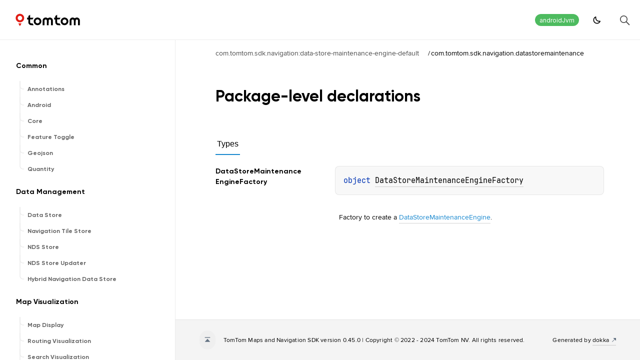

--- FILE ---
content_type: text/html
request_url: https://developer.tomtom.com/assets/downloads/tomtom-sdks/android/api-reference/0.45.0/navigation/navigation-data-store-maintenance-engine-default/com.tomtom.sdk.navigation.datastoremaintenance/index.html
body_size: 1724
content:
<!doctype html>
<html>
<head>
    <meta name="viewport" content="width=device-width, initial-scale=1" charset="UTF-8">
    <title>com.tomtom.sdk.navigation.datastoremaintenance</title>
<link href="../../../images/logo-icon.svg" rel="icon" type="image/svg"><script>var pathToRoot = "../../../";</script>    <script>const storage = localStorage.getItem("dokka-dark-mode")
    if (storage == null) {
        const osDarkSchemePreferred = window.matchMedia && window.matchMedia('(prefers-color-scheme: dark)').matches
        if (osDarkSchemePreferred === true) {
            document.getElementsByTagName("html")[0].classList.add("theme-dark")
        }
    } else {
        const savedDarkMode = JSON.parse(storage)
        if(savedDarkMode === true) {
            document.getElementsByTagName("html")[0].classList.add("theme-dark")
        }
    }
    </script>
<script type="text/javascript" src="../../../scripts/sourceset_dependencies.js" async></script>
<link href="../../../styles/style.css" rel="Stylesheet">
<link href="../../../styles/jetbrains-mono.css" rel="Stylesheet">
<link href="../../../styles/main.css" rel="Stylesheet">
<link href="../../../styles/prism.css" rel="Stylesheet">
<link href="../../../styles/logo-styles.css" rel="Stylesheet">
<script type="text/javascript" src="../../../scripts/clipboard.js" async></script>
<script type="text/javascript" src="../../../scripts/navigation-loader.js" async></script>
<script type="text/javascript" src="../../../scripts/platform-content-handler.js" async></script>
<script type="text/javascript" src="../../../scripts/main.js" defer></script>
<script type="text/javascript" src="../../../scripts/prism.js" async></script>
<script type="text/javascript" src="../../../scripts/symbol-parameters-wrapper_deferred.js" defer></script>
<link href="../../../images/domain-feature-toggle.svg">
<link href="../../../images/tomtom-light.svg">
<link href="../../../images/theme-toggle-dark.svg">
<link href="../../../images/domain-geojson.svg">
<link href="../../../images/arrow-submenu.svg">
<link href="../../../images/domain-data-management.svg">
<link href="../../../images/domain-tts.svg">
<link href="../../../images/domain-quantity.svg">
<link href="../../../images/domain-navigation.svg">
<link href="../../../images/domain-vehicle.svg">
<link href="../../../images/domain-common.svg">
<link href="../../../images/logo-icon.svg">
<link href="../../../images/domain-addons.svg">
<link href="../../../images/domain-annotations.svg">
<link href="../../../images/theme-toggle-light.svg">
<link href="../../../images/domain-maps.svg">
<link href="../../../images/domain-virtual-horizon.svg">
<link href="../../../images/tomtom-dark.svg">
<link href="../../../images/domain-traffic.svg">
<link href="../../../images/domain-routing.svg">
<link href="../../../images/domain-telemetry.svg">
<link href="../../../images/arrow-submenu-last.svg">
<link href="../../../images/domain-search.svg">
<link href="../../../images/domain-location.svg">
<link href="../../../styles/logo-styles.css" rel="Stylesheet"></head>
<body>
<div class="navigation-wrapper" id="navigation-wrapper">
    <div id="leftToggler"><span class="icon-toggler"></span></div>
    <div class="library-name">
<a href="../../../index.html">
<span>Maps and Navigation SDK</span>            </a>    </div>
    <div>0.45.0
    </div>
    <div class="pull-right d-flex">
        <div class="filter-section" id="filter-section">
                <button class="platform-tag platform-selector jvm-like" data-active="" data-filter=":navigation:navigation-data-store-maintenance-engine-default:dokkaHtmlPartial/combined">androidJvm</button>
        </div>
        <button id="theme-toggle-button"><span id="theme-toggle"></span></button>
        <div id="searchBar"></div>
    </div>
</div>
<div id="container">
    <div id="leftColumn">
        <div id="sideMenu"></div>
    </div>
    <div id="main">
<div class="main-content" data-page-type="package" id="content" pageids="com.tomtom.sdk.navigation:data-store-maintenance-engine-default::com.tomtom.sdk.navigation.datastoremaintenance////PointingToDeclaration//232764455">
  <div class="breadcrumbs"><a href="../index.html">com.tomtom.sdk.navigation:data-store-maintenance-engine-default</a><span class="delimiter">/</span><span class="current">com.tomtom.sdk.navigation.datastoremaintenance</span></div>
  <div class="cover ">
    <h1 class="cover"><span><span>Package-level</span></span> <span><span>declarations</span></span></h1>
  </div>
  <div class="tabbedcontent">
    <div class="tabs-section" tabs-section="tabs-section"><button class="section-tab" data-active="" data-togglable="TYPE">Types</button></div>
    <div class="tabs-section-body">
      <div data-togglable="TYPE">
        <h2 class="">Types</h2>
        <div class="table"><a data-name="-2117642093%2FClasslikes%2F232764455" anchor-label="DataStoreMaintenanceEngineFactory" id="-2117642093%2FClasslikes%2F232764455" data-filterable-set=":navigation:navigation-data-store-maintenance-engine-default:dokkaHtmlPartial/combined"></a>
          <div class="table-row" data-filterable-current=":navigation:navigation-data-store-maintenance-engine-default:dokkaHtmlPartial/combined" data-filterable-set=":navigation:navigation-data-store-maintenance-engine-default:dokkaHtmlPartial/combined">
            <div class="main-subrow keyValue ">
              <div class=""><span class="inline-flex">
                  <div><a href="-data-store-maintenance-engine-factory/index.html"><span>Data</span><wbr><span>Store</span><wbr><span>Maintenance</span><wbr><span>Engine</span><wbr><span><span>Factory</span></span></a></div>
<span class="anchor-wrapper"><span class="anchor-icon" pointing-to="-2117642093%2FClasslikes%2F232764455"></span>
                    <div class="copy-popup-wrapper "><span class="copy-popup-icon"></span><span>Link copied to clipboard</span></div>
                  </span></span></div>
              <div>
                <div class="title">
                  <div class="platform-hinted " data-platform-hinted="data-platform-hinted"><div class="content sourceset-dependent-content" data-active="" data-togglable=":navigation:navigation-data-store-maintenance-engine-default:dokkaHtmlPartial/combined"><div class="symbol monospace"><span class="token keyword">object </span><a href="-data-store-maintenance-engine-factory/index.html">DataStoreMaintenanceEngineFactory</a></div><div class="brief "><p class="paragraph">Factory to create a <a href="../../../navigation/navigation/com.tomtom.sdk.navigation.datastoremaintenance/-data-store-maintenance-engine/index.html">DataStoreMaintenanceEngine</a>.</p></div></div></div>
                </div>
              </div>
            </div>
          </div>
        </div>
      </div>
    </div>
  </div>
</div>
      <div class="footer">
        <span class="go-to-top-icon"><a href="#content" id="go-to-top-link"></a></span><span>TomTom Maps and Navigation SDK version 0.45.0 | Copyright © 2022 - 2024 TomTom NV. All rights reserved.</span><span class="pull-right"><span>Generated by </span><a href="https://github.com/Kotlin/dokka"><span>dokka</span><span class="padded-icon"></span></a></span>
      </div>
    </div>
</div>
</body>
</html>



--- FILE ---
content_type: image/svg+xml
request_url: https://developer.tomtom.com/assets/downloads/tomtom-sdks/android/api-reference/0.45.0/images/tomtom-light.svg
body_size: 3956
content:
<svg version="1.0" xmlns="http://www.w3.org/2000/svg"
 width="3808.000000pt" height="1242.000000pt" viewBox="0 0 3808.000000 1242.000000"
 preserveAspectRatio="xMidYMid meet">

<g transform="translate(0.000000,1242.000000) scale(0.100000,-0.100000)">
<path fill="#e01c14" d="M5470 9166 c-534 -70 -1004 -330 -1338 -738 -192 -235 -349 -560
-410 -850 -49 -227 -59 -510 -28 -723 175 -1165 1273 -1940 2421 -1710 312 63
637 216 883 417 685 560 934 1507 611 2322 -268 675 -859 1152 -1579 1271
-133 22 -428 28 -560 11z m365 -967 c721 -88 1149 -855 840 -1506 -149 -316
-431 -535 -771 -599 -120 -22 -336 -16 -449 14 -392 103 -681 397 -781 792
-28 112 -26 394 4 502 87 314 292 562 577 699 189 90 379 123 580 98z"/>
<path fill="#e01c14" d="M4940 4604 c0 -11 765 -1334 771 -1334 4 0 174 291 380 648 205 356
379 657 387 670 l14 22 -776 0 c-427 0 -776 -3 -776 -6z"/>


<path d="M10168 8418 l-438 -303 0 -392 0 -393 -275 0 -275 0 0 -440 0 -440
275 0 275 0 0 -667 c0 -783 7 -871 82 -1098 69 -207 169 -366 333 -531 204
-205 450 -344 720 -407 86 -19 122 -21 743 -24 359 -2 652 0 652 4 0 5 -112
202 -249 438 l-249 430 -358 5 c-343 5 -362 7 -424 29 -191 68 -332 221 -359
391 -7 41 -11 326 -11 767 l0 703 576 2 577 3 223 394 c123 216 224 395 224
397 0 2 -360 4 -800 4 l-800 0 -2 715 -3 716 -437 -303z"/>
<path d="M23098 8418 l-438 -303 0 -392 0 -393 -275 0 -275 0 0 -440 0 -440
275 0 275 0 0 -667 c0 -784 6 -868 82 -1096 68 -207 169 -368 333 -533 164
-165 372 -297 573 -364 195 -65 175 -63 890 -67 358 -2 652 0 652 4 0 5 -112
202 -249 438 l-248 430 -359 5 c-343 5 -362 7 -424 29 -190 67 -332 222 -359
391 -7 41 -11 326 -11 767 l0 703 576 2 577 3 223 394 c123 216 224 395 224
397 0 2 -360 4 -800 4 l-800 0 -2 715 -3 716 -437 -303z"/>
<path d="M17870 7385 c-174 -24 -335 -76 -500 -161 -328 -170 -588 -477 -698
-824 -69 -217 -67 -175 -67 -1490 l0 -1185 437 -3 437 -2 3 1147 c4 1277 -2
1179 71 1318 65 124 221 243 357 274 64 15 216 13 275 -3 148 -39 285 -148
352 -280 63 -123 58 -21 63 -1291 l5 -1160 440 0 440 0 5 1160 c5 1098 6 1163
24 1210 59 161 194 295 351 351 63 22 234 30 306 15 185 -40 351 -196 415
-391 18 -52 19 -124 22 -1203 l3 -1147 437 2 437 3 3 1095 c2 669 -1 1146 -7
1226 -30 383 -153 657 -410 914 -178 178 -347 283 -580 360 -469 157 -953 75
-1359 -231 l-87 -65 -90 67 c-328 244 -703 346 -1085 294z"/>
<path d="M30800 7385 c-174 -24 -335 -76 -500 -161 -138 -72 -253 -159 -372
-282 -201 -207 -323 -450 -375 -742 -17 -98 -18 -183 -18 -1290 l0 -1185 437
-3 437 -2 3 1147 c4 1277 -2 1179 71 1318 65 124 221 243 357 274 64 15 216
13 275 -3 148 -39 285 -148 352 -280 63 -123 58 -21 63 -1291 l5 -1160 440 0
440 0 5 1160 c5 1098 6 1163 24 1210 45 122 136 233 243 298 98 59 151 72 298
72 118 -1 136 -3 193 -27 163 -69 283 -199 339 -368 17 -52 18 -125 21 -1203
l3 -1147 437 2 437 3 3 1095 c2 669 -1 1146 -7 1226 -30 383 -152 657 -410
915 -176 175 -348 282 -580 359 -469 157 -953 75 -1359 -231 l-87 -65 -90 67
c-327 244 -704 346 -1085 294z"/>
<path d="M13970 7384 c-14 -2 -59 -9 -100 -15 -494 -70 -958 -366 -1245 -794
-443 -660 -411 -1523 80 -2150 85 -109 270 -285 385 -368 218 -155 511 -272
795 -319 121 -19 437 -16 560 6 654 118 1172 540 1416 1154 43 108 95 318 109
441 18 151 8 428 -19 565 -76 377 -257 706 -533 972 -63 60 -157 139 -209 176
-195 139 -456 252 -704 304 -99 21 -154 26 -315 29 -107 2 -206 2 -220 -1z
m424 -903 c328 -90 581 -343 678 -677 20 -69 23 -102 23 -249 0 -148 -3 -181
-23 -250 -63 -218 -203 -413 -385 -537 -373 -254 -868 -214 -1195 96 -371 352
-400 926 -67 1314 137 159 320 268 525 313 117 26 331 21 444 -10z"/>
<path d="M26900 7384 c-14 -2 -59 -9 -100 -15 -407 -57 -819 -283 -1097 -599
-379 -433 -538 -1024 -423 -1583 48 -229 164 -497 297 -687 88 -123 319 -355
443 -443 220 -156 511 -272 795 -319 121 -19 437 -16 560 6 738 134 1303 657
1483 1373 43 169 55 295 49 502 -7 253 -52 454 -152 683 -123 279 -361 569
-616 750 -195 139 -456 252 -704 304 -99 21 -154 26 -315 29 -107 2 -206 2
-220 -1z m424 -903 c328 -90 581 -343 678 -677 20 -69 23 -102 23 -249 0 -148
-3 -181 -23 -250 -63 -218 -203 -413 -385 -537 -312 -212 -716 -222 -1038 -26
-112 68 -258 215 -320 323 -98 169 -132 296 -132 490 0 205 44 357 152 521
147 223 357 365 617 419 102 21 326 14 428 -14z"/>

</g>
</svg>


--- FILE ---
content_type: text/javascript
request_url: https://developer.tomtom.com/assets/downloads/tomtom-sdks/android/api-reference/0.45.0/scripts/sourceset_dependencies.js
body_size: 63062
content:
sourceset_dependencies = '{":maps:display:dokkaHtmlPartial/androidTestRelease":[],":maps:display:dokkaHtmlPartial/debug":[],":maps:display:dokkaHtmlPartial/main":[],":maps:display:dokkaHtmlPartial/release":[],":maps:display:dokkaHtmlPartial/testFixtures":[],":maps:display:dokkaHtmlPartial/testFixturesDebug":[],":maps:display:dokkaHtmlPartial/testFixturesRelease":[],":navigation:navigation-map-matching-engine-offline:dokkaHtmlPartial/androidDebug":[":navigation:navigation-map-matching-engine-offline:dokkaHtmlPartial/commonMain"],":navigation:navigation-map-matching-engine-offline:dokkaHtmlPartial/androidMain":[":navigation:navigation-map-matching-engine-offline:dokkaHtmlPartial/commonMain"],":navigation:navigation-map-matching-engine-offline:dokkaHtmlPartial/androidRelease":[":navigation:navigation-map-matching-engine-offline:dokkaHtmlPartial/commonMain"],":navigation:navigation-map-matching-engine-offline:dokkaHtmlPartial/combined":[":navigation:navigation-map-matching-engine-offline:dokkaHtmlPartial/androidMain",":navigation:navigation-map-matching-engine-offline:dokkaHtmlPartial/commonMain"],":navigation:navigation-map-matching-engine-offline:dokkaHtmlPartial/commonMain":[],":navigation:navigation-map-matching-engine-offline:dokkaHtmlPartial/jvmMain":[":navigation:navigation-map-matching-engine-offline:dokkaHtmlPartial/commonMain"],":search:reverse-geocoding-client-online:dokkaHtmlPartial/androidDebug":[":search:reverse-geocoding-client-online:dokkaHtmlPartial/commonMain"],":search:reverse-geocoding-client-online:dokkaHtmlPartial/androidMain":[":search:reverse-geocoding-client-online:dokkaHtmlPartial/commonMain"],":search:reverse-geocoding-client-online:dokkaHtmlPartial/androidRelease":[":search:reverse-geocoding-client-online:dokkaHtmlPartial/commonMain"],":search:reverse-geocoding-client-online:dokkaHtmlPartial/combined":[":search:reverse-geocoding-client-online:dokkaHtmlPartial/commonMain",":search:reverse-geocoding-client-online:dokkaHtmlPartial/androidMain"],":search:reverse-geocoding-client-online:dokkaHtmlPartial/commonMain":[],":search:reverse-geocoding-client-online:dokkaHtmlPartial/jvmMain":[":search:reverse-geocoding-client-online:dokkaHtmlPartial/commonMain"],":common:core:dokkaHtmlPartial/androidDebug":[":common:core:dokkaHtmlPartial/commonMain"],":common:core:dokkaHtmlPartial/androidMain":[":common:core:dokkaHtmlPartial/commonMain"],":common:core:dokkaHtmlPartial/androidRelease":[":common:core:dokkaHtmlPartial/commonMain"],":common:core:dokkaHtmlPartial/combined":[":common:core:dokkaHtmlPartial/commonMain",":common:core:dokkaHtmlPartial/androidMain"],":common:core:dokkaHtmlPartial/commonMain":[],":common:core:dokkaHtmlPartial/jvmMain":[":common:core:dokkaHtmlPartial/commonMain"],":routing:range-calculator-online:dokkaHtmlPartial/androidDebug":[":routing:range-calculator-online:dokkaHtmlPartial/commonMain"],":routing:range-calculator-online:dokkaHtmlPartial/androidMain":[":routing:range-calculator-online:dokkaHtmlPartial/commonMain"],":routing:range-calculator-online:dokkaHtmlPartial/androidRelease":[":routing:range-calculator-online:dokkaHtmlPartial/commonMain"],":routing:range-calculator-online:dokkaHtmlPartial/combined":[":routing:range-calculator-online:dokkaHtmlPartial/commonMain",":routing:range-calculator-online:dokkaHtmlPartial/androidMain"],":routing:range-calculator-online:dokkaHtmlPartial/commonMain":[],":routing:range-calculator-online:dokkaHtmlPartial/jvmMain":[":routing:range-calculator-online:dokkaHtmlPartial/commonMain"],":traffic:traffic-client-api:dokkaHtmlPartial/androidDebug":[":traffic:traffic-client-api:dokkaHtmlPartial/commonMain"],":traffic:traffic-client-api:dokkaHtmlPartial/androidMain":[":traffic:traffic-client-api:dokkaHtmlPartial/commonMain"],":traffic:traffic-client-api:dokkaHtmlPartial/androidRelease":[":traffic:traffic-client-api:dokkaHtmlPartial/commonMain"],":traffic:traffic-client-api:dokkaHtmlPartial/combined":[":traffic:traffic-client-api:dokkaHtmlPartial/androidMain",":traffic:traffic-client-api:dokkaHtmlPartial/commonMain"],":traffic:traffic-client-api:dokkaHtmlPartial/commonMain":[],":traffic:traffic-client-api:dokkaHtmlPartial/jvmMain":[":traffic:traffic-client-api:dokkaHtmlPartial/commonMain"],":navigation:navigation-horizon-engine-hybrid:dokkaHtmlPartial/androidDebug":[":navigation:navigation-horizon-engine-hybrid:dokkaHtmlPartial/commonMain"],":navigation:navigation-horizon-engine-hybrid:dokkaHtmlPartial/androidMain":[":navigation:navigation-horizon-engine-hybrid:dokkaHtmlPartial/commonMain"],":navigation:navigation-horizon-engine-hybrid:dokkaHtmlPartial/androidRelease":[":navigation:navigation-horizon-engine-hybrid:dokkaHtmlPartial/commonMain"],":navigation:navigation-horizon-engine-hybrid:dokkaHtmlPartial/combined":[":navigation:navigation-horizon-engine-hybrid:dokkaHtmlPartial/androidMain",":navigation:navigation-horizon-engine-hybrid:dokkaHtmlPartial/commonMain"],":navigation:navigation-horizon-engine-hybrid:dokkaHtmlPartial/commonMain":[],":navigation:navigation-horizon-engine-hybrid:dokkaHtmlPartial/jvmMain":[":navigation:navigation-horizon-engine-hybrid:dokkaHtmlPartial/commonMain"],":search:reverse-geocoding-client-hybrid:dokkaHtmlPartial/androidDebug":[":search:reverse-geocoding-client-hybrid:dokkaHtmlPartial/commonMain"],":search:reverse-geocoding-client-hybrid:dokkaHtmlPartial/androidMain":[":search:reverse-geocoding-client-hybrid:dokkaHtmlPartial/commonMain"],":search:reverse-geocoding-client-hybrid:dokkaHtmlPartial/androidRelease":[":search:reverse-geocoding-client-hybrid:dokkaHtmlPartial/commonMain"],":search:reverse-geocoding-client-hybrid:dokkaHtmlPartial/combined":[":search:reverse-geocoding-client-hybrid:dokkaHtmlPartial/commonMain",":search:reverse-geocoding-client-hybrid:dokkaHtmlPartial/androidMain"],":search:reverse-geocoding-client-hybrid:dokkaHtmlPartial/commonMain":[],":search:reverse-geocoding-client-hybrid:dokkaHtmlPartial/jvmMain":[":search:reverse-geocoding-client-hybrid:dokkaHtmlPartial/commonMain"],":maps:visualization:range:dokkaHtmlPartial/androidTestRelease":[],":maps:visualization:range:dokkaHtmlPartial/debug":[],":maps:visualization:range:dokkaHtmlPartial/main":[],":maps:visualization:range:dokkaHtmlPartial/release":[],":maps:visualization:range:dokkaHtmlPartial/testFixtures":[],":maps:visualization:range:dokkaHtmlPartial/testFixturesDebug":[],":maps:visualization:range:dokkaHtmlPartial/testFixturesRelease":[],":navigation:navigation-horizon-engine-tilestore:dokkaHtmlPartial/androidDebug":[":navigation:navigation-horizon-engine-tilestore:dokkaHtmlPartial/commonMain"],":navigation:navigation-horizon-engine-tilestore:dokkaHtmlPartial/androidMain":[":navigation:navigation-horizon-engine-tilestore:dokkaHtmlPartial/commonMain"],":navigation:navigation-horizon-engine-tilestore:dokkaHtmlPartial/androidRelease":[":navigation:navigation-horizon-engine-tilestore:dokkaHtmlPartial/commonMain"],":navigation:navigation-horizon-engine-tilestore:dokkaHtmlPartial/combined":[":navigation:navigation-horizon-engine-tilestore:dokkaHtmlPartial/androidMain",":navigation:navigation-horizon-engine-tilestore:dokkaHtmlPartial/commonMain"],":navigation:navigation-horizon-engine-tilestore:dokkaHtmlPartial/commonMain":[],":navigation:navigation-horizon-engine-tilestore:dokkaHtmlPartial/jvm-linux-x86-64Main":[":navigation:navigation-horizon-engine-tilestore:dokkaHtmlPartial/commonMain"],":navigation:navigation-offline:dokkaHtmlPartial/androidDebug":[":navigation:navigation-offline:dokkaHtmlPartial/commonMain"],":navigation:navigation-offline:dokkaHtmlPartial/androidMain":[":navigation:navigation-offline:dokkaHtmlPartial/commonMain"],":navigation:navigation-offline:dokkaHtmlPartial/androidRelease":[":navigation:navigation-offline:dokkaHtmlPartial/commonMain"],":navigation:navigation-offline:dokkaHtmlPartial/combined":[":navigation:navigation-offline:dokkaHtmlPartial/androidMain",":navigation:navigation-offline:dokkaHtmlPartial/commonMain"],":navigation:navigation-offline:dokkaHtmlPartial/commonMain":[],":navigation:navigation-offline:dokkaHtmlPartial/jvmMain":[":navigation:navigation-offline:dokkaHtmlPartial/commonMain"],":search:search-client-hybrid:dokkaHtmlPartial/androidDebug":[":search:search-client-hybrid:dokkaHtmlPartial/commonMain"],":search:search-client-hybrid:dokkaHtmlPartial/androidMain":[":search:search-client-hybrid:dokkaHtmlPartial/commonMain"],":search:search-client-hybrid:dokkaHtmlPartial/androidRelease":[":search:search-client-hybrid:dokkaHtmlPartial/commonMain"],":search:search-client-hybrid:dokkaHtmlPartial/combined":[":search:search-client-hybrid:dokkaHtmlPartial/commonMain",":search:search-client-hybrid:dokkaHtmlPartial/androidMain"],":search:search-client-hybrid:dokkaHtmlPartial/commonMain":[],":search:search-client-hybrid:dokkaHtmlPartial/jvmMain":[":search:search-client-hybrid:dokkaHtmlPartial/commonMain"],":maps:visualization:navigation:dokkaHtmlPartial/androidTestRelease":[],":maps:visualization:navigation:dokkaHtmlPartial/debug":[],":maps:visualization:navigation:dokkaHtmlPartial/main":[],":maps:visualization:navigation:dokkaHtmlPartial/release":[],":maps:visualization:navigation:dokkaHtmlPartial/testFixtures":[],":maps:visualization:navigation:dokkaHtmlPartial/testFixturesDebug":[],":maps:visualization:navigation:dokkaHtmlPartial/testFixturesRelease":[],":navigation:navigation-online:dokkaHtmlPartial/androidDebug":[":navigation:navigation-online:dokkaHtmlPartial/commonMain"],":navigation:navigation-online:dokkaHtmlPartial/androidMain":[":navigation:navigation-online:dokkaHtmlPartial/commonMain"],":navigation:navigation-online:dokkaHtmlPartial/androidRelease":[":navigation:navigation-online:dokkaHtmlPartial/commonMain"],":navigation:navigation-online:dokkaHtmlPartial/combined":[":navigation:navigation-online:dokkaHtmlPartial/commonMain",":navigation:navigation-online:dokkaHtmlPartial/androidMain"],":navigation:navigation-online:dokkaHtmlPartial/commonMain":[],":navigation:navigation-online:dokkaHtmlPartial/jvmMain":[":navigation:navigation-online:dokkaHtmlPartial/commonMain"],":tts:tts-engine-android:dokkaHtmlPartial/androidTestRelease":[],":tts:tts-engine-android:dokkaHtmlPartial/debug":[],":tts:tts-engine-android:dokkaHtmlPartial/main":[],":tts:tts-engine-android:dokkaHtmlPartial/release":[],":tts:tts-engine-android:dokkaHtmlPartial/testFixtures":[],":tts:tts-engine-android:dokkaHtmlPartial/testFixturesDebug":[],":tts:tts-engine-android:dokkaHtmlPartial/testFixturesRelease":[],":maps:visualization:routing:dokkaHtmlPartial/androidTestRelease":[],":maps:visualization:routing:dokkaHtmlPartial/debug":[],":maps:visualization:routing:dokkaHtmlPartial/main":[],":maps:visualization:routing:dokkaHtmlPartial/release":[],":maps:visualization:routing:dokkaHtmlPartial/testFixtures":[],":maps:visualization:routing:dokkaHtmlPartial/testFixturesDebug":[],":maps:visualization:routing:dokkaHtmlPartial/testFixturesRelease":[],":search:search-client-onboard:dokkaHtmlPartial/androidDebug":[":search:search-client-onboard:dokkaHtmlPartial/commonMain"],":search:search-client-onboard:dokkaHtmlPartial/androidMain":[":search:search-client-onboard:dokkaHtmlPartial/commonMain"],":search:search-client-onboard:dokkaHtmlPartial/androidRelease":[":search:search-client-onboard:dokkaHtmlPartial/commonMain"],":search:search-client-onboard:dokkaHtmlPartial/combined":[":search:search-client-onboard:dokkaHtmlPartial/androidMain",":search:search-client-onboard:dokkaHtmlPartial/commonMain"],":search:search-client-onboard:dokkaHtmlPartial/commonMain":[],":search:search-client-onboard:dokkaHtmlPartial/jvmMain":[":search:search-client-onboard:dokkaHtmlPartial/commonMain"],":annotations:annotations:dokkaHtmlPartial/androidDebug":[":annotations:annotations:dokkaHtmlPartial/commonMain"],":annotations:annotations:dokkaHtmlPartial/androidMain":[":annotations:annotations:dokkaHtmlPartial/commonMain"],":annotations:annotations:dokkaHtmlPartial/androidRelease":[":annotations:annotations:dokkaHtmlPartial/commonMain"],":annotations:annotations:dokkaHtmlPartial/combined":[":annotations:annotations:dokkaHtmlPartial/commonMain",":annotations:annotations:dokkaHtmlPartial/androidMain"],":annotations:annotations:dokkaHtmlPartial/commonMain":[],":annotations:annotations:dokkaHtmlPartial/jvmMain":[":annotations:annotations:dokkaHtmlPartial/commonMain"],":quantity:dokkaHtmlPartial/androidDebug":[":quantity:dokkaHtmlPartial/commonMain"],":quantity:dokkaHtmlPartial/androidMain":[":quantity:dokkaHtmlPartial/commonMain"],":quantity:dokkaHtmlPartial/androidRelease":[":quantity:dokkaHtmlPartial/commonMain"],":quantity:dokkaHtmlPartial/combined":[":quantity:dokkaHtmlPartial/commonMain",":quantity:dokkaHtmlPartial/androidMain"],":quantity:dokkaHtmlPartial/commonMain":[],":quantity:dokkaHtmlPartial/jvmMain":[":quantity:dokkaHtmlPartial/commonMain"],":location:traces-logger:dokkaHtmlPartial/androidDebug":[":location:traces-logger:dokkaHtmlPartial/commonMain"],":location:traces-logger:dokkaHtmlPartial/androidMain":[":location:traces-logger:dokkaHtmlPartial/commonMain"],":location:traces-logger:dokkaHtmlPartial/androidRelease":[":location:traces-logger:dokkaHtmlPartial/commonMain"],":location:traces-logger:dokkaHtmlPartial/combined":[":location:traces-logger:dokkaHtmlPartial/androidMain",":location:traces-logger:dokkaHtmlPartial/commonMain"],":location:traces-logger:dokkaHtmlPartial/commonMain":[],":location:traces-logger:dokkaHtmlPartial/jvmMain":[":location:traces-logger:dokkaHtmlPartial/commonMain"],":maps:visualization:search:dokkaHtmlPartial/androidTestRelease":[],":maps:visualization:search:dokkaHtmlPartial/debug":[],":maps:visualization:search:dokkaHtmlPartial/main":[],":maps:visualization:search:dokkaHtmlPartial/release":[],":maps:visualization:search:dokkaHtmlPartial/testFixtures":[],":maps:visualization:search:dokkaHtmlPartial/testFixturesDebug":[],":maps:visualization:search:dokkaHtmlPartial/testFixturesRelease":[],":location:location-road:dokkaHtmlPartial/androidDebug":[":location:location-road:dokkaHtmlPartial/commonMain"],":location:location-road:dokkaHtmlPartial/androidMain":[":location:location-road:dokkaHtmlPartial/commonMain"],":location:location-road:dokkaHtmlPartial/androidRelease":[":location:location-road:dokkaHtmlPartial/commonMain"],":location:location-road:dokkaHtmlPartial/combined":[":location:location-road:dokkaHtmlPartial/androidMain",":location:location-road:dokkaHtmlPartial/commonMain"],":location:location-road:dokkaHtmlPartial/commonMain":[],":location:location-road:dokkaHtmlPartial/jvmMain":[":location:location-road:dokkaHtmlPartial/commonMain"],":navigation:navigation-ui:dokkaHtmlPartial/androidTestRelease":[],":navigation:navigation-ui:dokkaHtmlPartial/debug":[],":navigation:navigation-ui:dokkaHtmlPartial/main":[],":navigation:navigation-ui:dokkaHtmlPartial/release":[],":navigation:navigation-ui:dokkaHtmlPartial/testFixtures":[],":navigation:navigation-ui:dokkaHtmlPartial/testFixturesDebug":[],":navigation:navigation-ui:dokkaHtmlPartial/testFixturesRelease":[],":safetylocations:safetylocations-model:dokkaHtmlPartial/androidDebug":[":safetylocations:safetylocations-model:dokkaHtmlPartial/commonMain"],":safetylocations:safetylocations-model:dokkaHtmlPartial/androidMain":[":safetylocations:safetylocations-model:dokkaHtmlPartial/commonMain"],":safetylocations:safetylocations-model:dokkaHtmlPartial/androidRelease":[":safetylocations:safetylocations-model:dokkaHtmlPartial/commonMain"],":safetylocations:safetylocations-model:dokkaHtmlPartial/combined":[":safetylocations:safetylocations-model:dokkaHtmlPartial/androidMain",":safetylocations:safetylocations-model:dokkaHtmlPartial/commonMain"],":safetylocations:safetylocations-model:dokkaHtmlPartial/commonMain":[],":safetylocations:safetylocations-model:dokkaHtmlPartial/jvmMain":[":safetylocations:safetylocations-model:dokkaHtmlPartial/commonMain"],":navigation:navigation-route-projection-engine-hybrid:dokkaHtmlPartial/androidDebug":[":navigation:navigation-route-projection-engine-hybrid:dokkaHtmlPartial/commonMain"],":navigation:navigation-route-projection-engine-hybrid:dokkaHtmlPartial/androidMain":[":navigation:navigation-route-projection-engine-hybrid:dokkaHtmlPartial/commonMain"],":navigation:navigation-route-projection-engine-hybrid:dokkaHtmlPartial/androidRelease":[":navigation:navigation-route-projection-engine-hybrid:dokkaHtmlPartial/commonMain"],":navigation:navigation-route-projection-engine-hybrid:dokkaHtmlPartial/combined":[":navigation:navigation-route-projection-engine-hybrid:dokkaHtmlPartial/commonMain",":navigation:navigation-route-projection-engine-hybrid:dokkaHtmlPartial/androidMain"],":navigation:navigation-route-projection-engine-hybrid:dokkaHtmlPartial/commonMain":[],":navigation:navigation-route-projection-engine-hybrid:dokkaHtmlPartial/jvmMain":[":navigation:navigation-route-projection-engine-hybrid:dokkaHtmlPartial/commonMain"],":navigation:navigation-map-matching-engine-hybrid:dokkaHtmlPartial/androidDebug":[":navigation:navigation-map-matching-engine-hybrid:dokkaHtmlPartial/commonMain"],":navigation:navigation-map-matching-engine-hybrid:dokkaHtmlPartial/androidMain":[":navigation:navigation-map-matching-engine-hybrid:dokkaHtmlPartial/commonMain"],":navigation:navigation-map-matching-engine-hybrid:dokkaHtmlPartial/androidRelease":[":navigation:navigation-map-matching-engine-hybrid:dokkaHtmlPartial/commonMain"],":navigation:navigation-map-matching-engine-hybrid:dokkaHtmlPartial/combined":[":navigation:navigation-map-matching-engine-hybrid:dokkaHtmlPartial/androidMain",":navigation:navigation-map-matching-engine-hybrid:dokkaHtmlPartial/commonMain"],":navigation:navigation-map-matching-engine-hybrid:dokkaHtmlPartial/commonMain":[],":navigation:navigation-map-matching-engine-hybrid:dokkaHtmlPartial/jvmMain":[":navigation:navigation-map-matching-engine-hybrid:dokkaHtmlPartial/commonMain"],":tts:tts:dokkaHtmlPartial/androidDebug":[":tts:tts:dokkaHtmlPartial/commonMain"],":tts:tts:dokkaHtmlPartial/androidMain":[":tts:tts:dokkaHtmlPartial/commonMain"],":tts:tts:dokkaHtmlPartial/androidRelease":[":tts:tts:dokkaHtmlPartial/commonMain"],":tts:tts:dokkaHtmlPartial/combined":[":tts:tts:dokkaHtmlPartial/commonMain",":tts:tts:dokkaHtmlPartial/androidMain"],":tts:tts:dokkaHtmlPartial/commonMain":[],":tts:tts:dokkaHtmlPartial/jvmMain":[":tts:tts:dokkaHtmlPartial/commonMain"],":maps:data-provider:dokkaHtmlPartial/androidTestRelease":[],":maps:data-provider:dokkaHtmlPartial/debug":[],":maps:data-provider:dokkaHtmlPartial/main":[],":maps:data-provider:dokkaHtmlPartial/release":[],":maps:data-provider:dokkaHtmlPartial/testFixtures":[],":maps:data-provider:dokkaHtmlPartial/testFixturesDebug":[],":maps:data-provider:dokkaHtmlPartial/testFixturesRelease":[],":navigation:navigation-service:dokkaHtmlPartial/androidTestRelease":[],":navigation:navigation-service:dokkaHtmlPartial/debug":[],":navigation:navigation-service:dokkaHtmlPartial/main":[],":navigation:navigation-service:dokkaHtmlPartial/release":[],":navigation:navigation-service:dokkaHtmlPartial/testFixtures":[],":navigation:navigation-service:dokkaHtmlPartial/testFixturesDebug":[],":navigation:navigation-service:dokkaHtmlPartial/testFixturesRelease":[],":maps:traffic-data-provider:dokkaHtmlPartial/androidTestRelease":[],":maps:traffic-data-provider:dokkaHtmlPartial/debug":[],":maps:traffic-data-provider:dokkaHtmlPartial/main":[],":maps:traffic-data-provider:dokkaHtmlPartial/release":[],":maps:traffic-data-provider:dokkaHtmlPartial/testFixtures":[],":maps:traffic-data-provider:dokkaHtmlPartial/testFixturesDebug":[],":maps:traffic-data-provider:dokkaHtmlPartial/testFixturesRelease":[],":maps:onboard-style-provider:dokkaHtmlPartial/androidTestRelease":[],":maps:onboard-style-provider:dokkaHtmlPartial/debug":[],":maps:onboard-style-provider:dokkaHtmlPartial/main":[],":maps:onboard-style-provider:dokkaHtmlPartial/release":[],":maps:onboard-style-provider:dokkaHtmlPartial/testFixtures":[],":maps:onboard-style-provider:dokkaHtmlPartial/testFixturesDebug":[],":maps:onboard-style-provider:dokkaHtmlPartial/testFixturesRelease":[],":maps:visualization:poi:dokkaHtmlPartial/androidTestRelease":[],":maps:visualization:poi:dokkaHtmlPartial/debug":[],":maps:visualization:poi:dokkaHtmlPartial/main":[],":maps:visualization:poi:dokkaHtmlPartial/release":[],":maps:visualization:poi:dokkaHtmlPartial/testFixtures":[],":maps:visualization:poi:dokkaHtmlPartial/testFixturesDebug":[],":maps:visualization:poi:dokkaHtmlPartial/testFixturesRelease":[],":data-management:navigation-tile-store:dokkaHtmlPartial/androidDebug":[":data-management:navigation-tile-store:dokkaHtmlPartial/commonMain"],":data-management:navigation-tile-store:dokkaHtmlPartial/androidMain":[":data-management:navigation-tile-store:dokkaHtmlPartial/commonMain"],":data-management:navigation-tile-store:dokkaHtmlPartial/androidRelease":[":data-management:navigation-tile-store:dokkaHtmlPartial/commonMain"],":data-management:navigation-tile-store:dokkaHtmlPartial/combined":[":data-management:navigation-tile-store:dokkaHtmlPartial/androidMain",":data-management:navigation-tile-store:dokkaHtmlPartial/commonMain"],":data-management:navigation-tile-store:dokkaHtmlPartial/commonMain":[],":data-management:navigation-tile-store:dokkaHtmlPartial/jvmMain":[":data-management:navigation-tile-store:dokkaHtmlPartial/commonMain"],":vehicle:model:dokkaHtmlPartial/androidDebug":[":vehicle:model:dokkaHtmlPartial/commonMain"],":vehicle:model:dokkaHtmlPartial/androidMain":[":vehicle:model:dokkaHtmlPartial/commonMain"],":vehicle:model:dokkaHtmlPartial/androidRelease":[":vehicle:model:dokkaHtmlPartial/commonMain"],":vehicle:model:dokkaHtmlPartial/combined":[":vehicle:model:dokkaHtmlPartial/commonMain",":vehicle:model:dokkaHtmlPartial/androidMain"],":vehicle:model:dokkaHtmlPartial/commonMain":[],":vehicle:model:dokkaHtmlPartial/jvmMain":[":vehicle:model:dokkaHtmlPartial/commonMain"],":navigation:navigation-engines:dokkaHtmlPartial/androidDebug":[":navigation:navigation-engines:dokkaHtmlPartial/commonMain"],":navigation:navigation-engines:dokkaHtmlPartial/androidMain":[":navigation:navigation-engines:dokkaHtmlPartial/commonMain"],":navigation:navigation-engines:dokkaHtmlPartial/androidRelease":[":navigation:navigation-engines:dokkaHtmlPartial/commonMain"],":navigation:navigation-engines:dokkaHtmlPartial/combined":[":navigation:navigation-engines:dokkaHtmlPartial/androidMain",":navigation:navigation-engines:dokkaHtmlPartial/commonMain"],":navigation:navigation-engines:dokkaHtmlPartial/commonMain":[],":navigation:navigation-engines:dokkaHtmlPartial/jvmMain":[":navigation:navigation-engines:dokkaHtmlPartial/commonMain"],":navigation:navigation-hybrid:dokkaHtmlPartial/androidDebug":[":navigation:navigation-hybrid:dokkaHtmlPartial/commonMain"],":navigation:navigation-hybrid:dokkaHtmlPartial/androidMain":[":navigation:navigation-hybrid:dokkaHtmlPartial/commonMain"],":navigation:navigation-hybrid:dokkaHtmlPartial/androidRelease":[":navigation:navigation-hybrid:dokkaHtmlPartial/commonMain"],":navigation:navigation-hybrid:dokkaHtmlPartial/combined":[":navigation:navigation-hybrid:dokkaHtmlPartial/commonMain",":navigation:navigation-hybrid:dokkaHtmlPartial/androidMain"],":navigation:navigation-hybrid:dokkaHtmlPartial/commonMain":[],":navigation:navigation-hybrid:dokkaHtmlPartial/jvmMain":[":navigation:navigation-hybrid:dokkaHtmlPartial/commonMain"],":traffic:traffic-client:dokkaHtmlPartial/androidDebug":[":traffic:traffic-client:dokkaHtmlPartial/commonMain"],":traffic:traffic-client:dokkaHtmlPartial/androidMain":[":traffic:traffic-client:dokkaHtmlPartial/commonMain"],":traffic:traffic-client:dokkaHtmlPartial/androidRelease":[":traffic:traffic-client:dokkaHtmlPartial/commonMain"],":traffic:traffic-client:dokkaHtmlPartial/combined":[":traffic:traffic-client:dokkaHtmlPartial/commonMain",":traffic:traffic-client:dokkaHtmlPartial/androidMain"],":traffic:traffic-client:dokkaHtmlPartial/commonMain":[],":traffic:traffic-client:dokkaHtmlPartial/jvmMain":[":traffic:traffic-client:dokkaHtmlPartial/commonMain"],":maps:display-api:dokkaHtmlPartial/androidTestRelease":[],":maps:display-api:dokkaHtmlPartial/debug":[],":maps:display-api:dokkaHtmlPartial/main":[],":maps:display-api:dokkaHtmlPartial/release":[],":maps:display-api:dokkaHtmlPartial/testFixtures":[],":maps:display-api:dokkaHtmlPartial/testFixturesDebug":[],":maps:display-api:dokkaHtmlPartial/testFixturesRelease":[],":search:structured-search-client-onboard:dokkaHtmlPartial/androidDebug":[":search:structured-search-client-onboard:dokkaHtmlPartial/commonMain"],":search:structured-search-client-onboard:dokkaHtmlPartial/androidMain":[":search:structured-search-client-onboard:dokkaHtmlPartial/commonMain"],":search:structured-search-client-onboard:dokkaHtmlPartial/androidRelease":[":search:structured-search-client-onboard:dokkaHtmlPartial/commonMain"],":search:structured-search-client-onboard:dokkaHtmlPartial/combined":[":search:structured-search-client-onboard:dokkaHtmlPartial/androidMain",":search:structured-search-client-onboard:dokkaHtmlPartial/commonMain"],":search:structured-search-client-onboard:dokkaHtmlPartial/commonMain":[],":search:structured-search-client-onboard:dokkaHtmlPartial/jvmMain":[":search:structured-search-client-onboard:dokkaHtmlPartial/commonMain"],":safetylocations:safetylocations-common:dokkaHtmlPartial/androidDebug":[":safetylocations:safetylocations-common:dokkaHtmlPartial/commonMain"],":safetylocations:safetylocations-common:dokkaHtmlPartial/androidMain":[":safetylocations:safetylocations-common:dokkaHtmlPartial/commonMain"],":safetylocations:safetylocations-common:dokkaHtmlPartial/androidRelease":[":safetylocations:safetylocations-common:dokkaHtmlPartial/commonMain"],":safetylocations:safetylocations-common:dokkaHtmlPartial/combined":[":safetylocations:safetylocations-common:dokkaHtmlPartial/androidMain",":safetylocations:safetylocations-common:dokkaHtmlPartial/commonMain"],":safetylocations:safetylocations-common:dokkaHtmlPartial/commonMain":[],":safetylocations:safetylocations-common:dokkaHtmlPartial/jvmMain":[":safetylocations:safetylocations-common:dokkaHtmlPartial/commonMain"],":tts:tts-engine:dokkaHtmlPartial/androidDebug":[":tts:tts-engine:dokkaHtmlPartial/commonMain"],":tts:tts-engine:dokkaHtmlPartial/androidMain":[":tts:tts-engine:dokkaHtmlPartial/commonMain"],":tts:tts-engine:dokkaHtmlPartial/androidRelease":[":tts:tts-engine:dokkaHtmlPartial/commonMain"],":tts:tts-engine:dokkaHtmlPartial/combined":[":tts:tts-engine:dokkaHtmlPartial/commonMain",":tts:tts-engine:dokkaHtmlPartial/androidMain"],":tts:tts-engine:dokkaHtmlPartial/commonMain":[],":tts:tts-engine:dokkaHtmlPartial/jvmMain":[":tts:tts-engine:dokkaHtmlPartial/commonMain"],":location:android:dokkaHtmlPartial/androidTestRelease":[],":location:android:dokkaHtmlPartial/debug":[],":location:android:dokkaHtmlPartial/main":[],":location:android:dokkaHtmlPartial/release":[],":location:android:dokkaHtmlPartial/testFixtures":[],":location:android:dokkaHtmlPartial/testFixturesDebug":[],":location:android:dokkaHtmlPartial/testFixturesRelease":[],":geojson:geojson:dokkaHtmlPartial/androidDebug":[":geojson:geojson:dokkaHtmlPartial/commonMain"],":geojson:geojson:dokkaHtmlPartial/androidMain":[":geojson:geojson:dokkaHtmlPartial/commonMain"],":geojson:geojson:dokkaHtmlPartial/androidRelease":[":geojson:geojson:dokkaHtmlPartial/commonMain"],":geojson:geojson:dokkaHtmlPartial/combined":[":geojson:geojson:dokkaHtmlPartial/androidMain",":geojson:geojson:dokkaHtmlPartial/commonMain"],":geojson:geojson:dokkaHtmlPartial/commonMain":[],":geojson:geojson:dokkaHtmlPartial/jvmMain":[":geojson:geojson:dokkaHtmlPartial/commonMain"],":navigation:navigation-route-projection-engine-tilestore:dokkaHtmlPartial/androidDebug":[":navigation:navigation-route-projection-engine-tilestore:dokkaHtmlPartial/commonMain"],":navigation:navigation-route-projection-engine-tilestore:dokkaHtmlPartial/androidMain":[":navigation:navigation-route-projection-engine-tilestore:dokkaHtmlPartial/commonMain"],":navigation:navigation-route-projection-engine-tilestore:dokkaHtmlPartial/androidRelease":[":navigation:navigation-route-projection-engine-tilestore:dokkaHtmlPartial/commonMain"],":navigation:navigation-route-projection-engine-tilestore:dokkaHtmlPartial/combined":[":navigation:navigation-route-projection-engine-tilestore:dokkaHtmlPartial/androidMain",":navigation:navigation-route-projection-engine-tilestore:dokkaHtmlPartial/commonMain"],":navigation:navigation-route-projection-engine-tilestore:dokkaHtmlPartial/commonMain":[],":navigation:navigation-route-projection-engine-tilestore:dokkaHtmlPartial/jvmMain":[":navigation:navigation-route-projection-engine-tilestore:dokkaHtmlPartial/commonMain"],":location:model:dokkaHtmlPartial/androidDebug":[":location:model:dokkaHtmlPartial/commonMain"],":location:model:dokkaHtmlPartial/androidMain":[":location:model:dokkaHtmlPartial/commonMain"],":location:model:dokkaHtmlPartial/androidRelease":[":location:model:dokkaHtmlPartial/commonMain"],":location:model:dokkaHtmlPartial/combined":[":location:model:dokkaHtmlPartial/androidMain",":location:model:dokkaHtmlPartial/commonMain"],":location:model:dokkaHtmlPartial/commonMain":[],":location:model:dokkaHtmlPartial/jvmMain":[":location:model:dokkaHtmlPartial/commonMain"],":navigation:navigation-map-matching-engine-tilestore:dokkaHtmlPartial/androidDebug":[":navigation:navigation-map-matching-engine-tilestore:dokkaHtmlPartial/commonMain"],":navigation:navigation-map-matching-engine-tilestore:dokkaHtmlPartial/androidMain":[":navigation:navigation-map-matching-engine-tilestore:dokkaHtmlPartial/commonMain"],":navigation:navigation-map-matching-engine-tilestore:dokkaHtmlPartial/androidRelease":[":navigation:navigation-map-matching-engine-tilestore:dokkaHtmlPartial/commonMain"],":navigation:navigation-map-matching-engine-tilestore:dokkaHtmlPartial/combined":[":navigation:navigation-map-matching-engine-tilestore:dokkaHtmlPartial/commonMain",":navigation:navigation-map-matching-engine-tilestore:dokkaHtmlPartial/androidMain"],":navigation:navigation-map-matching-engine-tilestore:dokkaHtmlPartial/commonMain":[],":navigation:navigation-map-matching-engine-tilestore:dokkaHtmlPartial/jvmMain":[":navigation:navigation-map-matching-engine-tilestore:dokkaHtmlPartial/commonMain"],":data-management:nds-store-updater:dokkaHtmlPartial/androidDebug":[":data-management:nds-store-updater:dokkaHtmlPartial/commonMain"],":data-management:nds-store-updater:dokkaHtmlPartial/androidMain":[":data-management:nds-store-updater:dokkaHtmlPartial/commonMain"],":data-management:nds-store-updater:dokkaHtmlPartial/androidRelease":[":data-management:nds-store-updater:dokkaHtmlPartial/commonMain"],":data-management:nds-store-updater:dokkaHtmlPartial/combined":[":data-management:nds-store-updater:dokkaHtmlPartial/androidMain",":data-management:nds-store-updater:dokkaHtmlPartial/commonMain"],":data-management:nds-store-updater:dokkaHtmlPartial/commonMain":[],":data-management:nds-store-updater:dokkaHtmlPartial/jvmMain":[":data-management:nds-store-updater:dokkaHtmlPartial/commonMain"],":safetylocations:safetylocations-online:dokkaHtmlPartial/androidDebug":[":safetylocations:safetylocations-online:dokkaHtmlPartial/commonMain"],":safetylocations:safetylocations-online:dokkaHtmlPartial/androidMain":[":safetylocations:safetylocations-online:dokkaHtmlPartial/commonMain"],":safetylocations:safetylocations-online:dokkaHtmlPartial/androidRelease":[":safetylocations:safetylocations-online:dokkaHtmlPartial/commonMain"],":safetylocations:safetylocations-online:dokkaHtmlPartial/combined":[":safetylocations:safetylocations-online:dokkaHtmlPartial/androidMain",":safetylocations:safetylocations-online:dokkaHtmlPartial/commonMain"],":safetylocations:safetylocations-online:dokkaHtmlPartial/commonMain":[],":safetylocations:safetylocations-online:dokkaHtmlPartial/jvmMain":[":safetylocations:safetylocations-online:dokkaHtmlPartial/commonMain"],":navigation:navigation:dokkaHtmlPartial/androidDebug":[":navigation:navigation:dokkaHtmlPartial/commonMain"],":navigation:navigation:dokkaHtmlPartial/androidMain":[":navigation:navigation:dokkaHtmlPartial/commonMain"],":navigation:navigation:dokkaHtmlPartial/androidRelease":[":navigation:navigation:dokkaHtmlPartial/commonMain"],":navigation:navigation:dokkaHtmlPartial/combined":[":navigation:navigation:dokkaHtmlPartial/androidMain",":navigation:navigation:dokkaHtmlPartial/commonMain"],":navigation:navigation:dokkaHtmlPartial/commonMain":[],":navigation:navigation:dokkaHtmlPartial/jvmMain":[":navigation:navigation:dokkaHtmlPartial/commonMain"],":data-management:hybrid-navigation-data-store:dokkaHtmlPartial/androidDebug":[":data-management:hybrid-navigation-data-store:dokkaHtmlPartial/commonMain"],":data-management:hybrid-navigation-data-store:dokkaHtmlPartial/androidMain":[":data-management:hybrid-navigation-data-store:dokkaHtmlPartial/commonMain"],":data-management:hybrid-navigation-data-store:dokkaHtmlPartial/androidRelease":[":data-management:hybrid-navigation-data-store:dokkaHtmlPartial/commonMain"],":data-management:hybrid-navigation-data-store:dokkaHtmlPartial/combined":[":data-management:hybrid-navigation-data-store:dokkaHtmlPartial/commonMain",":data-management:hybrid-navigation-data-store:dokkaHtmlPartial/androidMain"],":data-management:hybrid-navigation-data-store:dokkaHtmlPartial/commonMain":[],":data-management:hybrid-navigation-data-store:dokkaHtmlPartial/jvmMain":[":data-management:hybrid-navigation-data-store:dokkaHtmlPartial/commonMain"],":search:search-ui:dokkaHtmlPartial/androidTestRelease":[],":search:search-ui:dokkaHtmlPartial/debug":[],":search:search-ui:dokkaHtmlPartial/main":[],":search:search-ui:dokkaHtmlPartial/release":[],":search:search-ui:dokkaHtmlPartial/testFixtures":[],":search:search-ui:dokkaHtmlPartial/testFixturesDebug":[],":search:search-ui:dokkaHtmlPartial/testFixturesRelease":[],":search:structured-search-client-api:dokkaHtmlPartial/androidDebug":[":search:structured-search-client-api:dokkaHtmlPartial/commonMain"],":search:structured-search-client-api:dokkaHtmlPartial/androidMain":[":search:structured-search-client-api:dokkaHtmlPartial/commonMain"],":search:structured-search-client-api:dokkaHtmlPartial/androidRelease":[":search:structured-search-client-api:dokkaHtmlPartial/commonMain"],":search:structured-search-client-api:dokkaHtmlPartial/combined":[":search:structured-search-client-api:dokkaHtmlPartial/commonMain",":search:structured-search-client-api:dokkaHtmlPartial/androidMain"],":search:structured-search-client-api:dokkaHtmlPartial/commonMain":[],":search:structured-search-client-api:dokkaHtmlPartial/jvmMain":[":search:structured-search-client-api:dokkaHtmlPartial/commonMain"],":location:proxy:dokkaHtmlPartial/androidDebug":[":location:proxy:dokkaHtmlPartial/commonMain"],":location:proxy:dokkaHtmlPartial/androidMain":[":location:proxy:dokkaHtmlPartial/commonMain"],":location:proxy:dokkaHtmlPartial/androidRelease":[":location:proxy:dokkaHtmlPartial/commonMain"],":location:proxy:dokkaHtmlPartial/combined":[":location:proxy:dokkaHtmlPartial/androidMain",":location:proxy:dokkaHtmlPartial/commonMain"],":location:proxy:dokkaHtmlPartial/commonMain":[],":location:proxy:dokkaHtmlPartial/jvmMain":[":location:proxy:dokkaHtmlPartial/commonMain"],":common:android:dokkaHtmlPartial/androidDebug":[":common:android:dokkaHtmlPartial/commonMain"],":common:android:dokkaHtmlPartial/androidMain":[":common:android:dokkaHtmlPartial/commonMain"],":common:android:dokkaHtmlPartial/androidRelease":[":common:android:dokkaHtmlPartial/commonMain"],":common:android:dokkaHtmlPartial/combined":[":common:android:dokkaHtmlPartial/androidMain",":common:android:dokkaHtmlPartial/commonMain"],":common:android:dokkaHtmlPartial/commonMain":[],":common:android:dokkaHtmlPartial/jvmMain":[":common:android:dokkaHtmlPartial/commonMain"],":navigation:navigation-route-replanner-online:dokkaHtmlPartial/androidDebug":[":navigation:navigation-route-replanner-online:dokkaHtmlPartial/commonMain"],":navigation:navigation-route-replanner-online:dokkaHtmlPartial/androidMain":[":navigation:navigation-route-replanner-online:dokkaHtmlPartial/commonMain"],":navigation:navigation-route-replanner-online:dokkaHtmlPartial/androidRelease":[":navigation:navigation-route-replanner-online:dokkaHtmlPartial/commonMain"],":navigation:navigation-route-replanner-online:dokkaHtmlPartial/combined":[":navigation:navigation-route-replanner-online:dokkaHtmlPartial/androidMain",":navigation:navigation-route-replanner-online:dokkaHtmlPartial/commonMain"],":navigation:navigation-route-replanner-online:dokkaHtmlPartial/commonMain":[],":navigation:navigation-route-replanner-online:dokkaHtmlPartial/jvmMain":[":navigation:navigation-route-replanner-online:dokkaHtmlPartial/commonMain"],":routing:route-planner-offline:dokkaHtmlPartial/androidDebug":[":routing:route-planner-offline:dokkaHtmlPartial/commonMain"],":routing:route-planner-offline:dokkaHtmlPartial/androidMain":[":routing:route-planner-offline:dokkaHtmlPartial/commonMain"],":routing:route-planner-offline:dokkaHtmlPartial/androidRelease":[":routing:route-planner-offline:dokkaHtmlPartial/commonMain"],":routing:route-planner-offline:dokkaHtmlPartial/combined":[":routing:route-planner-offline:dokkaHtmlPartial/commonMain",":routing:route-planner-offline:dokkaHtmlPartial/androidMain"],":routing:route-planner-offline:dokkaHtmlPartial/commonMain":[],":routing:route-planner-offline:dokkaHtmlPartial/jvmMain":[":routing:route-planner-offline:dokkaHtmlPartial/commonMain"],":navigation:navigation-offroad:dokkaHtmlPartial/androidDebug":[":navigation:navigation-offroad:dokkaHtmlPartial/commonMain"],":navigation:navigation-offroad:dokkaHtmlPartial/androidMain":[":navigation:navigation-offroad:dokkaHtmlPartial/commonMain"],":navigation:navigation-offroad:dokkaHtmlPartial/androidRelease":[":navigation:navigation-offroad:dokkaHtmlPartial/commonMain"],":navigation:navigation-offroad:dokkaHtmlPartial/combined":[":navigation:navigation-offroad:dokkaHtmlPartial/androidMain",":navigation:navigation-offroad:dokkaHtmlPartial/commonMain"],":navigation:navigation-offroad:dokkaHtmlPartial/commonMain":[],":navigation:navigation-offroad:dokkaHtmlPartial/jvmMain":[":navigation:navigation-offroad:dokkaHtmlPartial/commonMain"],":navigation:navigation-route-replanner-hybrid:dokkaHtmlPartial/androidDebug":[":navigation:navigation-route-replanner-hybrid:dokkaHtmlPartial/commonMain"],":navigation:navigation-route-replanner-hybrid:dokkaHtmlPartial/androidMain":[":navigation:navigation-route-replanner-hybrid:dokkaHtmlPartial/commonMain"],":navigation:navigation-route-replanner-hybrid:dokkaHtmlPartial/androidRelease":[":navigation:navigation-route-replanner-hybrid:dokkaHtmlPartial/commonMain"],":navigation:navigation-route-replanner-hybrid:dokkaHtmlPartial/combined":[":navigation:navigation-route-replanner-hybrid:dokkaHtmlPartial/commonMain",":navigation:navigation-route-replanner-hybrid:dokkaHtmlPartial/androidMain"],":navigation:navigation-route-replanner-hybrid:dokkaHtmlPartial/commonMain":[],":navigation:navigation-route-replanner-hybrid:dokkaHtmlPartial/jvmMain":[":navigation:navigation-route-replanner-hybrid:dokkaHtmlPartial/commonMain"],":data-management:nds-store:dokkaHtmlPartial/androidDebug":[":data-management:nds-store:dokkaHtmlPartial/commonMain"],":data-management:nds-store:dokkaHtmlPartial/androidMain":[":data-management:nds-store:dokkaHtmlPartial/commonMain"],":data-management:nds-store:dokkaHtmlPartial/androidRelease":[":data-management:nds-store:dokkaHtmlPartial/commonMain"],":data-management:nds-store:dokkaHtmlPartial/combined":[":data-management:nds-store:dokkaHtmlPartial/androidMain",":data-management:nds-store:dokkaHtmlPartial/commonMain"],":data-management:nds-store:dokkaHtmlPartial/commonMain":[],":data-management:nds-store:dokkaHtmlPartial/jvmMain":[":data-management:nds-store:dokkaHtmlPartial/commonMain"],":maps:hybrid-data-provider:dokkaHtmlPartial/androidTestRelease":[],":maps:hybrid-data-provider:dokkaHtmlPartial/debug":[],":maps:hybrid-data-provider:dokkaHtmlPartial/main":[],":maps:hybrid-data-provider:dokkaHtmlPartial/release":[],":maps:hybrid-data-provider:dokkaHtmlPartial/testFixtures":[],":maps:hybrid-data-provider:dokkaHtmlPartial/testFixturesDebug":[],":maps:hybrid-data-provider:dokkaHtmlPartial/testFixturesRelease":[],":navigation:navigation-horizon-engine-offline:dokkaHtmlPartial/androidDebug":[":navigation:navigation-horizon-engine-offline:dokkaHtmlPartial/commonMain"],":navigation:navigation-horizon-engine-offline:dokkaHtmlPartial/androidMain":[":navigation:navigation-horizon-engine-offline:dokkaHtmlPartial/commonMain"],":navigation:navigation-horizon-engine-offline:dokkaHtmlPartial/androidRelease":[":navigation:navigation-horizon-engine-offline:dokkaHtmlPartial/commonMain"],":navigation:navigation-horizon-engine-offline:dokkaHtmlPartial/combined":[":navigation:navigation-horizon-engine-offline:dokkaHtmlPartial/androidMain",":navigation:navigation-horizon-engine-offline:dokkaHtmlPartial/commonMain"],":navigation:navigation-horizon-engine-offline:dokkaHtmlPartial/commonMain":[],":navigation:navigation-horizon-engine-offline:dokkaHtmlPartial/jvmMain":[":navigation:navigation-horizon-engine-offline:dokkaHtmlPartial/commonMain"],":vehicle:vehicle-client-api:dokkaHtmlPartial/androidDebug":[":vehicle:vehicle-client-api:dokkaHtmlPartial/commonMain"],":vehicle:vehicle-client-api:dokkaHtmlPartial/androidMain":[":vehicle:vehicle-client-api:dokkaHtmlPartial/commonMain"],":vehicle:vehicle-client-api:dokkaHtmlPartial/androidRelease":[":vehicle:vehicle-client-api:dokkaHtmlPartial/commonMain"],":vehicle:vehicle-client-api:dokkaHtmlPartial/combined":[":vehicle:vehicle-client-api:dokkaHtmlPartial/androidMain",":vehicle:vehicle-client-api:dokkaHtmlPartial/commonMain"],":vehicle:vehicle-client-api:dokkaHtmlPartial/commonMain":[],":vehicle:vehicle-client-api:dokkaHtmlPartial/jvmMain":[":vehicle:vehicle-client-api:dokkaHtmlPartial/commonMain"],":location:mapmatched:dokkaHtmlPartial/androidDebug":[":location:mapmatched:dokkaHtmlPartial/commonMain"],":location:mapmatched:dokkaHtmlPartial/androidMain":[":location:mapmatched:dokkaHtmlPartial/commonMain"],":location:mapmatched:dokkaHtmlPartial/androidRelease":[":location:mapmatched:dokkaHtmlPartial/commonMain"],":location:mapmatched:dokkaHtmlPartial/combined":[":location:mapmatched:dokkaHtmlPartial/commonMain",":location:mapmatched:dokkaHtmlPartial/androidMain"],":location:mapmatched:dokkaHtmlPartial/commonMain":[],":location:mapmatched:dokkaHtmlPartial/jvmMain":[":location:mapmatched:dokkaHtmlPartial/commonMain"],":search:search-client-custom-data-online:dokkaHtmlPartial/androidDebug":[":search:search-client-custom-data-online:dokkaHtmlPartial/commonMain"],":search:search-client-custom-data-online:dokkaHtmlPartial/androidMain":[":search:search-client-custom-data-online:dokkaHtmlPartial/commonMain"],":search:search-client-custom-data-online:dokkaHtmlPartial/androidRelease":[":search:search-client-custom-data-online:dokkaHtmlPartial/commonMain"],":search:search-client-custom-data-online:dokkaHtmlPartial/combined":[":search:search-client-custom-data-online:dokkaHtmlPartial/commonMain",":search:search-client-custom-data-online:dokkaHtmlPartial/androidMain"],":search:search-client-custom-data-online:dokkaHtmlPartial/commonMain":[],":search:search-client-custom-data-online:dokkaHtmlPartial/jvmMain":[":search:search-client-custom-data-online:dokkaHtmlPartial/commonMain"],":routing:model:dokkaHtmlPartial/androidDebug":[":routing:model:dokkaHtmlPartial/commonMain"],":routing:model:dokkaHtmlPartial/androidMain":[":routing:model:dokkaHtmlPartial/commonMain"],":routing:model:dokkaHtmlPartial/androidRelease":[":routing:model:dokkaHtmlPartial/commonMain"],":routing:model:dokkaHtmlPartial/combined":[":routing:model:dokkaHtmlPartial/commonMain",":routing:model:dokkaHtmlPartial/androidMain"],":routing:model:dokkaHtmlPartial/commonMain":[],":routing:model:dokkaHtmlPartial/jvmMain":[":routing:model:dokkaHtmlPartial/commonMain"],":addons:visualization:evrange:dokkaHtmlPartial/androidTestRelease":[],":addons:visualization:evrange:dokkaHtmlPartial/debug":[],":addons:visualization:evrange:dokkaHtmlPartial/main":[],":addons:visualization:evrange:dokkaHtmlPartial/release":[],":addons:visualization:evrange:dokkaHtmlPartial/testFixtures":[],":addons:visualization:evrange:dokkaHtmlPartial/testFixturesDebug":[],":addons:visualization:evrange:dokkaHtmlPartial/testFixturesRelease":[],":data-management:data-store:dokkaHtmlPartial/androidDebug":[":data-management:data-store:dokkaHtmlPartial/commonMain"],":data-management:data-store:dokkaHtmlPartial/androidMain":[":data-management:data-store:dokkaHtmlPartial/commonMain"],":data-management:data-store:dokkaHtmlPartial/androidRelease":[":data-management:data-store:dokkaHtmlPartial/commonMain"],":data-management:data-store:dokkaHtmlPartial/combined":[":data-management:data-store:dokkaHtmlPartial/commonMain",":data-management:data-store:dokkaHtmlPartial/androidMain"],":data-management:data-store:dokkaHtmlPartial/commonMain":[],":data-management:data-store:dokkaHtmlPartial/jvmMain":[":data-management:data-store:dokkaHtmlPartial/commonMain"],":maps:offline-data-provider:dokkaHtmlPartial/androidTestRelease":[],":maps:offline-data-provider:dokkaHtmlPartial/debug":[],":maps:offline-data-provider:dokkaHtmlPartial/main":[],":maps:offline-data-provider:dokkaHtmlPartial/release":[],":maps:offline-data-provider:dokkaHtmlPartial/testFixtures":[],":maps:offline-data-provider:dokkaHtmlPartial/testFixturesDebug":[],":maps:offline-data-provider:dokkaHtmlPartial/testFixturesRelease":[],":routing:route-planner-online:dokkaHtmlPartial/androidDebug":[":routing:route-planner-online:dokkaHtmlPartial/commonMain"],":routing:route-planner-online:dokkaHtmlPartial/androidMain":[":routing:route-planner-online:dokkaHtmlPartial/commonMain"],":routing:route-planner-online:dokkaHtmlPartial/androidRelease":[":routing:route-planner-online:dokkaHtmlPartial/commonMain"],":routing:route-planner-online:dokkaHtmlPartial/combined":[":routing:route-planner-online:dokkaHtmlPartial/androidMain",":routing:route-planner-online:dokkaHtmlPartial/commonMain"],":routing:route-planner-online:dokkaHtmlPartial/commonMain":[],":routing:route-planner-online:dokkaHtmlPartial/jvmMain":[":routing:route-planner-online:dokkaHtmlPartial/commonMain"],":search:dynamic-data-client:dokkaHtmlPartial/androidDebug":[":search:dynamic-data-client:dokkaHtmlPartial/commonMain"],":search:dynamic-data-client:dokkaHtmlPartial/androidMain":[":search:dynamic-data-client:dokkaHtmlPartial/commonMain"],":search:dynamic-data-client:dokkaHtmlPartial/androidRelease":[":search:dynamic-data-client:dokkaHtmlPartial/commonMain"],":search:dynamic-data-client:dokkaHtmlPartial/combined":[":search:dynamic-data-client:dokkaHtmlPartial/androidMain",":search:dynamic-data-client:dokkaHtmlPartial/commonMain"],":search:dynamic-data-client:dokkaHtmlPartial/commonMain":[],":search:dynamic-data-client:dokkaHtmlPartial/jvmMain":[":search:dynamic-data-client:dokkaHtmlPartial/commonMain"],":telemetry:telemetry-api:dokkaHtmlPartial/androidDebug":[":telemetry:telemetry-api:dokkaHtmlPartial/commonMain"],":telemetry:telemetry-api:dokkaHtmlPartial/androidMain":[":telemetry:telemetry-api:dokkaHtmlPartial/commonMain"],":telemetry:telemetry-api:dokkaHtmlPartial/androidRelease":[":telemetry:telemetry-api:dokkaHtmlPartial/commonMain"],":telemetry:telemetry-api:dokkaHtmlPartial/combined":[":telemetry:telemetry-api:dokkaHtmlPartial/commonMain",":telemetry:telemetry-api:dokkaHtmlPartial/androidMain"],":telemetry:telemetry-api:dokkaHtmlPartial/commonMain":[],":telemetry:telemetry-api:dokkaHtmlPartial/jvmMain":[":telemetry:telemetry-api:dokkaHtmlPartial/commonMain"],":feature-toggle:dokkaHtmlPartial/androidDebug":[":feature-toggle:dokkaHtmlPartial/commonMain"],":feature-toggle:dokkaHtmlPartial/androidMain":[":feature-toggle:dokkaHtmlPartial/commonMain"],":feature-toggle:dokkaHtmlPartial/androidRelease":[":feature-toggle:dokkaHtmlPartial/commonMain"],":feature-toggle:dokkaHtmlPartial/combined":[":feature-toggle:dokkaHtmlPartial/androidMain",":feature-toggle:dokkaHtmlPartial/commonMain"],":feature-toggle:dokkaHtmlPartial/commonMain":[],":feature-toggle:dokkaHtmlPartial/jvmMain":[":feature-toggle:dokkaHtmlPartial/commonMain"],":search:dynamic-data-client-api:dokkaHtmlPartial/androidDebug":[":search:dynamic-data-client-api:dokkaHtmlPartial/commonMain"],":search:dynamic-data-client-api:dokkaHtmlPartial/androidMain":[":search:dynamic-data-client-api:dokkaHtmlPartial/commonMain"],":search:dynamic-data-client-api:dokkaHtmlPartial/androidRelease":[":search:dynamic-data-client-api:dokkaHtmlPartial/commonMain"],":search:dynamic-data-client-api:dokkaHtmlPartial/combined":[":search:dynamic-data-client-api:dokkaHtmlPartial/commonMain",":search:dynamic-data-client-api:dokkaHtmlPartial/androidMain"],":search:dynamic-data-client-api:dokkaHtmlPartial/commonMain":[],":search:dynamic-data-client-api:dokkaHtmlPartial/jvmMain":[":search:dynamic-data-client-api:dokkaHtmlPartial/commonMain"],":telemetry:telemetry-default:dokkaHtmlPartial/androidDebug":[":telemetry:telemetry-default:dokkaHtmlPartial/commonMain"],":telemetry:telemetry-default:dokkaHtmlPartial/androidMain":[":telemetry:telemetry-default:dokkaHtmlPartial/commonMain"],":telemetry:telemetry-default:dokkaHtmlPartial/androidRelease":[":telemetry:telemetry-default:dokkaHtmlPartial/commonMain"],":telemetry:telemetry-default:dokkaHtmlPartial/combined":[":telemetry:telemetry-default:dokkaHtmlPartial/commonMain",":telemetry:telemetry-default:dokkaHtmlPartial/androidMain"],":telemetry:telemetry-default:dokkaHtmlPartial/commonMain":[],":telemetry:telemetry-default:dokkaHtmlPartial/jvmMain":[":telemetry:telemetry-default:dokkaHtmlPartial/commonMain"],":location:api:dokkaHtmlPartial/androidDebug":[":location:api:dokkaHtmlPartial/commonMain"],":location:api:dokkaHtmlPartial/androidMain":[":location:api:dokkaHtmlPartial/commonMain"],":location:api:dokkaHtmlPartial/androidRelease":[":location:api:dokkaHtmlPartial/commonMain"],":location:api:dokkaHtmlPartial/combined":[":location:api:dokkaHtmlPartial/commonMain",":location:api:dokkaHtmlPartial/androidMain"],":location:api:dokkaHtmlPartial/commonMain":[],":location:api:dokkaHtmlPartial/jvmMain":[":location:api:dokkaHtmlPartial/commonMain"],":routing:route-planner-api:dokkaHtmlPartial/androidDebug":[":routing:route-planner-api:dokkaHtmlPartial/commonMain"],":routing:route-planner-api:dokkaHtmlPartial/androidMain":[":routing:route-planner-api:dokkaHtmlPartial/commonMain"],":routing:route-planner-api:dokkaHtmlPartial/androidRelease":[":routing:route-planner-api:dokkaHtmlPartial/commonMain"],":routing:route-planner-api:dokkaHtmlPartial/combined":[":routing:route-planner-api:dokkaHtmlPartial/commonMain",":routing:route-planner-api:dokkaHtmlPartial/androidMain"],":routing:route-planner-api:dokkaHtmlPartial/commonMain":[],":routing:route-planner-api:dokkaHtmlPartial/jvmMain":[":routing:route-planner-api:dokkaHtmlPartial/commonMain"],":navigation:navigation-route-projection-engine-offline:dokkaHtmlPartial/androidDebug":[":navigation:navigation-route-projection-engine-offline:dokkaHtmlPartial/commonMain"],":navigation:navigation-route-projection-engine-offline:dokkaHtmlPartial/androidMain":[":navigation:navigation-route-projection-engine-offline:dokkaHtmlPartial/commonMain"],":navigation:navigation-route-projection-engine-offline:dokkaHtmlPartial/androidRelease":[":navigation:navigation-route-projection-engine-offline:dokkaHtmlPartial/commonMain"],":navigation:navigation-route-projection-engine-offline:dokkaHtmlPartial/combined":[":navigation:navigation-route-projection-engine-offline:dokkaHtmlPartial/commonMain",":navigation:navigation-route-projection-engine-offline:dokkaHtmlPartial/androidMain"],":navigation:navigation-route-projection-engine-offline:dokkaHtmlPartial/commonMain":[],":navigation:navigation-route-projection-engine-offline:dokkaHtmlPartial/jvmMain":[":navigation:navigation-route-projection-engine-offline:dokkaHtmlPartial/commonMain"],":routing:range-calculator-api:dokkaHtmlPartial/androidDebug":[":routing:range-calculator-api:dokkaHtmlPartial/commonMain"],":routing:range-calculator-api:dokkaHtmlPartial/androidMain":[":routing:range-calculator-api:dokkaHtmlPartial/commonMain"],":routing:range-calculator-api:dokkaHtmlPartial/androidRelease":[":routing:range-calculator-api:dokkaHtmlPartial/commonMain"],":routing:range-calculator-api:dokkaHtmlPartial/combined":[":routing:range-calculator-api:dokkaHtmlPartial/commonMain",":routing:range-calculator-api:dokkaHtmlPartial/androidMain"],":routing:range-calculator-api:dokkaHtmlPartial/commonMain":[],":routing:range-calculator-api:dokkaHtmlPartial/jvmMain":[":routing:range-calculator-api:dokkaHtmlPartial/commonMain"],":navigation:navigation-route-replanner:dokkaHtmlPartial/androidDebug":[":navigation:navigation-route-replanner:dokkaHtmlPartial/commonMain"],":navigation:navigation-route-replanner:dokkaHtmlPartial/androidMain":[":navigation:navigation-route-replanner:dokkaHtmlPartial/commonMain"],":navigation:navigation-route-replanner:dokkaHtmlPartial/androidRelease":[":navigation:navigation-route-replanner:dokkaHtmlPartial/commonMain"],":navigation:navigation-route-replanner:dokkaHtmlPartial/combined":[":navigation:navigation-route-replanner:dokkaHtmlPartial/androidMain",":navigation:navigation-route-replanner:dokkaHtmlPartial/commonMain"],":navigation:navigation-route-replanner:dokkaHtmlPartial/commonMain":[],":navigation:navigation-route-replanner:dokkaHtmlPartial/jvmMain":[":navigation:navigation-route-replanner:dokkaHtmlPartial/commonMain"],":search:search-client-online:dokkaHtmlPartial/androidDebug":[":search:search-client-online:dokkaHtmlPartial/commonMain"],":search:search-client-online:dokkaHtmlPartial/androidMain":[":search:search-client-online:dokkaHtmlPartial/commonMain"],":search:search-client-online:dokkaHtmlPartial/androidRelease":[":search:search-client-online:dokkaHtmlPartial/commonMain"],":search:search-client-online:dokkaHtmlPartial/combined":[":search:search-client-online:dokkaHtmlPartial/commonMain",":search:search-client-online:dokkaHtmlPartial/androidMain"],":search:search-client-online:dokkaHtmlPartial/commonMain":[],":search:search-client-online:dokkaHtmlPartial/jvmMain":[":search:search-client-online:dokkaHtmlPartial/commonMain"],":traffic:traffic-client-tpeg:dokkaHtmlPartial/androidDebug":[":traffic:traffic-client-tpeg:dokkaHtmlPartial/commonMain"],":traffic:traffic-client-tpeg:dokkaHtmlPartial/androidMain":[":traffic:traffic-client-tpeg:dokkaHtmlPartial/commonMain"],":traffic:traffic-client-tpeg:dokkaHtmlPartial/androidRelease":[":traffic:traffic-client-tpeg:dokkaHtmlPartial/commonMain"],":traffic:traffic-client-tpeg:dokkaHtmlPartial/combined":[":traffic:traffic-client-tpeg:dokkaHtmlPartial/commonMain",":traffic:traffic-client-tpeg:dokkaHtmlPartial/androidMain"],":traffic:traffic-client-tpeg:dokkaHtmlPartial/commonMain":[],":traffic:traffic-client-tpeg:dokkaHtmlPartial/jvmMain":[":traffic:traffic-client-tpeg:dokkaHtmlPartial/commonMain"],":navigation:navigation-data-store-selection-engine-default:dokkaHtmlPartial/androidDebug":[":navigation:navigation-data-store-selection-engine-default:dokkaHtmlPartial/commonMain"],":navigation:navigation-data-store-selection-engine-default:dokkaHtmlPartial/androidMain":[":navigation:navigation-data-store-selection-engine-default:dokkaHtmlPartial/commonMain"],":navigation:navigation-data-store-selection-engine-default:dokkaHtmlPartial/androidRelease":[":navigation:navigation-data-store-selection-engine-default:dokkaHtmlPartial/commonMain"],":navigation:navigation-data-store-selection-engine-default:dokkaHtmlPartial/combined":[":navigation:navigation-data-store-selection-engine-default:dokkaHtmlPartial/androidMain",":navigation:navigation-data-store-selection-engine-default:dokkaHtmlPartial/commonMain"],":navigation:navigation-data-store-selection-engine-default:dokkaHtmlPartial/commonMain":[],":navigation:navigation-data-store-selection-engine-default:dokkaHtmlPartial/jvmMain":[":navigation:navigation-data-store-selection-engine-default:dokkaHtmlPartial/commonMain"],":navigation:navigation-data-store-maintenance-engine-default:dokkaHtmlPartial/androidDebug":[":navigation:navigation-data-store-maintenance-engine-default:dokkaHtmlPartial/commonMain"],":navigation:navigation-data-store-maintenance-engine-default:dokkaHtmlPartial/androidMain":[":navigation:navigation-data-store-maintenance-engine-default:dokkaHtmlPartial/commonMain"],":navigation:navigation-data-store-maintenance-engine-default:dokkaHtmlPartial/androidRelease":[":navigation:navigation-data-store-maintenance-engine-default:dokkaHtmlPartial/commonMain"],":navigation:navigation-data-store-maintenance-engine-default:dokkaHtmlPartial/combined":[":navigation:navigation-data-store-maintenance-engine-default:dokkaHtmlPartial/androidMain",":navigation:navigation-data-store-maintenance-engine-default:dokkaHtmlPartial/commonMain"],":navigation:navigation-data-store-maintenance-engine-default:dokkaHtmlPartial/commonMain":[],":navigation:navigation-data-store-maintenance-engine-default:dokkaHtmlPartial/jvmMain":[":navigation:navigation-data-store-maintenance-engine-default:dokkaHtmlPartial/commonMain"],":search:search-client-api:dokkaHtmlPartial/androidDebug":[":search:search-client-api:dokkaHtmlPartial/commonMain"],":search:search-client-api:dokkaHtmlPartial/androidMain":[":search:search-client-api:dokkaHtmlPartial/commonMain"],":search:search-client-api:dokkaHtmlPartial/androidRelease":[":search:search-client-api:dokkaHtmlPartial/commonMain"],":search:search-client-api:dokkaHtmlPartial/combined":[":search:search-client-api:dokkaHtmlPartial/androidMain",":search:search-client-api:dokkaHtmlPartial/commonMain"],":search:search-client-api:dokkaHtmlPartial/commonMain":[],":search:search-client-api:dokkaHtmlPartial/jvmMain":[":search:search-client-api:dokkaHtmlPartial/commonMain"],":location:simulation:dokkaHtmlPartial/androidDebug":[":location:simulation:dokkaHtmlPartial/commonMain"],":location:simulation:dokkaHtmlPartial/androidMain":[":location:simulation:dokkaHtmlPartial/commonMain"],":location:simulation:dokkaHtmlPartial/androidRelease":[":location:simulation:dokkaHtmlPartial/commonMain"],":location:simulation:dokkaHtmlPartial/combined":[":location:simulation:dokkaHtmlPartial/androidMain",":location:simulation:dokkaHtmlPartial/commonMain"],":location:simulation:dokkaHtmlPartial/commonMain":[],":location:simulation:dokkaHtmlPartial/jvmMain":[":location:simulation:dokkaHtmlPartial/commonMain"],":navigation:navigation-route-replanner-offline:dokkaHtmlPartial/androidDebug":[":navigation:navigation-route-replanner-offline:dokkaHtmlPartial/commonMain"],":navigation:navigation-route-replanner-offline:dokkaHtmlPartial/androidMain":[":navigation:navigation-route-replanner-offline:dokkaHtmlPartial/commonMain"],":navigation:navigation-route-replanner-offline:dokkaHtmlPartial/androidRelease":[":navigation:navigation-route-replanner-offline:dokkaHtmlPartial/commonMain"],":navigation:navigation-route-replanner-offline:dokkaHtmlPartial/combined":[":navigation:navigation-route-replanner-offline:dokkaHtmlPartial/androidMain",":navigation:navigation-route-replanner-offline:dokkaHtmlPartial/commonMain"],":navigation:navigation-route-replanner-offline:dokkaHtmlPartial/commonMain":[],":navigation:navigation-route-replanner-offline:dokkaHtmlPartial/jvmMain":[":navigation:navigation-route-replanner-offline:dokkaHtmlPartial/commonMain"],":telemetry:telemetry-config-provider-default:dokkaHtmlPartial/androidDebug":[":telemetry:telemetry-config-provider-default:dokkaHtmlPartial/commonMain"],":telemetry:telemetry-config-provider-default:dokkaHtmlPartial/androidMain":[":telemetry:telemetry-config-provider-default:dokkaHtmlPartial/commonMain"],":telemetry:telemetry-config-provider-default:dokkaHtmlPartial/androidRelease":[":telemetry:telemetry-config-provider-default:dokkaHtmlPartial/commonMain"],":telemetry:telemetry-config-provider-default:dokkaHtmlPartial/combined":[":telemetry:telemetry-config-provider-default:dokkaHtmlPartial/commonMain",":telemetry:telemetry-config-provider-default:dokkaHtmlPartial/androidMain"],":telemetry:telemetry-config-provider-default:dokkaHtmlPartial/commonMain":[],":telemetry:telemetry-config-provider-default:dokkaHtmlPartial/jvmMain":[":telemetry:telemetry-config-provider-default:dokkaHtmlPartial/commonMain"],":search:reverse-geocoding-client-onboard:dokkaHtmlPartial/androidDebug":[":search:reverse-geocoding-client-onboard:dokkaHtmlPartial/commonMain"],":search:reverse-geocoding-client-onboard:dokkaHtmlPartial/androidMain":[":search:reverse-geocoding-client-onboard:dokkaHtmlPartial/commonMain"],":search:reverse-geocoding-client-onboard:dokkaHtmlPartial/androidRelease":[":search:reverse-geocoding-client-onboard:dokkaHtmlPartial/commonMain"],":search:reverse-geocoding-client-onboard:dokkaHtmlPartial/combined":[":search:reverse-geocoding-client-onboard:dokkaHtmlPartial/commonMain",":search:reverse-geocoding-client-onboard:dokkaHtmlPartial/androidMain"],":search:reverse-geocoding-client-onboard:dokkaHtmlPartial/commonMain":[],":search:reverse-geocoding-client-onboard:dokkaHtmlPartial/jvmMain":[":search:reverse-geocoding-client-onboard:dokkaHtmlPartial/commonMain"],":traffic:model:dokkaHtmlPartial/androidDebug":[":traffic:model:dokkaHtmlPartial/commonMain"],":traffic:model:dokkaHtmlPartial/androidMain":[":traffic:model:dokkaHtmlPartial/commonMain"],":traffic:model:dokkaHtmlPartial/androidRelease":[":traffic:model:dokkaHtmlPartial/commonMain"],":traffic:model:dokkaHtmlPartial/combined":[":traffic:model:dokkaHtmlPartial/commonMain",":traffic:model:dokkaHtmlPartial/androidMain"],":traffic:model:dokkaHtmlPartial/commonMain":[],":traffic:model:dokkaHtmlPartial/jvmMain":[":traffic:model:dokkaHtmlPartial/commonMain"],":search:reverse-geocoding-client-api:dokkaHtmlPartial/androidDebug":[":search:reverse-geocoding-client-api:dokkaHtmlPartial/commonMain"],":search:reverse-geocoding-client-api:dokkaHtmlPartial/androidMain":[":search:reverse-geocoding-client-api:dokkaHtmlPartial/commonMain"],":search:reverse-geocoding-client-api:dokkaHtmlPartial/androidRelease":[":search:reverse-geocoding-client-api:dokkaHtmlPartial/commonMain"],":search:reverse-geocoding-client-api:dokkaHtmlPartial/combined":[":search:reverse-geocoding-client-api:dokkaHtmlPartial/androidMain",":search:reverse-geocoding-client-api:dokkaHtmlPartial/commonMain"],":search:reverse-geocoding-client-api:dokkaHtmlPartial/commonMain":[],":search:reverse-geocoding-client-api:dokkaHtmlPartial/jvmMain":[":search:reverse-geocoding-client-api:dokkaHtmlPartial/commonMain"],":search:common:dokkaHtmlPartial/androidDebug":[":search:common:dokkaHtmlPartial/commonMain"],":search:common:dokkaHtmlPartial/androidMain":[":search:common:dokkaHtmlPartial/commonMain"],":search:common:dokkaHtmlPartial/androidRelease":[":search:common:dokkaHtmlPartial/commonMain"],":search:common:dokkaHtmlPartial/combined":[":search:common:dokkaHtmlPartial/commonMain",":search:common:dokkaHtmlPartial/androidMain"],":search:common:dokkaHtmlPartial/commonMain":[],":search:common:dokkaHtmlPartial/jvmMain":[":search:common:dokkaHtmlPartial/commonMain"]}'